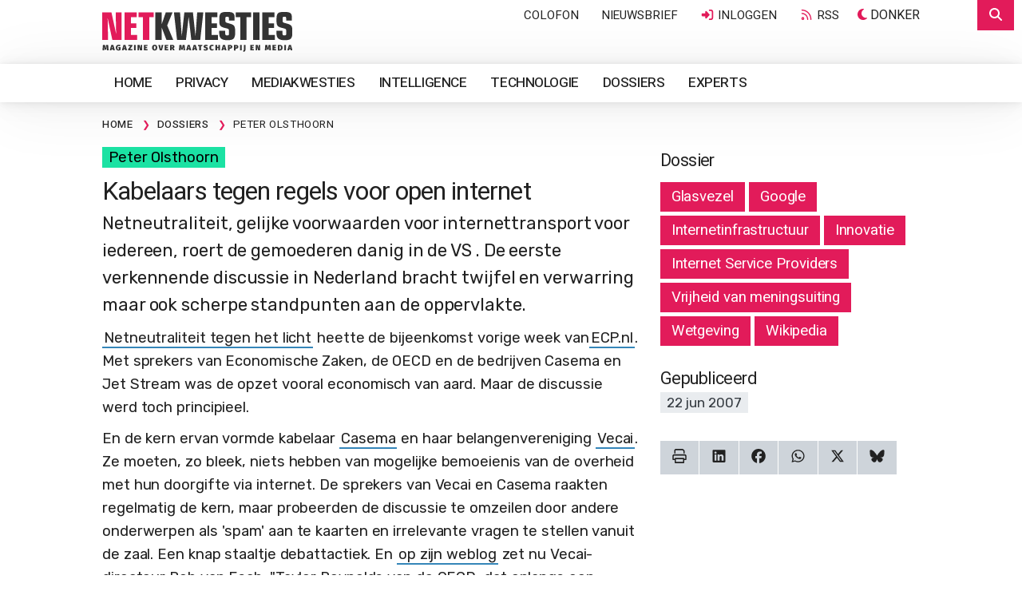

--- FILE ---
content_type: text/html;charset=UTF-8
request_url: https://www.netkwesties.nl/39/kabelaars-tegen-regels-voor-open.htm
body_size: 44923
content:
<!DOCTYPE html><html class="no-js" data-bs-theme="light" lang="nl"><head><meta charset="utf-8"><link rel="dns-prefetch" href="https://www.google.nl"><link rel="dns-prefetch" href="https://stats.g.doubleclick.net"><link rel="dns-prefetch" href="https://www.google-analytics.com"><link rel="dns-prefetch" href="https://www.googletagmanager.com"><link rel="dns-prefetch" href="https://kit.fontawesome.com"><link rel="dns-prefetch" href="https://www.google.com"><link rel="preload" as="style" href="https://fonts.googleapis.com/css2?family=Heebo:wght@400;500;600&family=Rubik&family=Chivo+Mono&display=swap"><link href="https://fonts.googleapis.com/css2?family=Heebo:wght@400;500;600&family=Rubik&family=Chivo+Mono&display=swap" rel="stylesheet" media="print" onload="this.media='all'"><noscript><link rel="stylesheet" href="https://fonts.googleapis.com/css2?family=Heebo:wght@400;500;600&family=Rubik&family=Chivo+Mono&display=swap"></noscript><meta name="viewport" content="width=device-width, initial-scale=1, minimum-scale=1, shrink-to-fit=no"><meta name="mobile-web-app-capable" content="yes"><meta name="apple-mobile-web-app-capable" content="yes"><meta name="application-name" content="Netkwesties"><meta name="msapplication-navbutton-color" content="#0c2074"><meta name="apple-mobile-web-app-status-bar-style" content="black-translucent"><meta name="msapplication-starturl" content="https://www.netkwesties.nl"><link rel="icon" href="/favicon.ico" sizes="32x32"><link rel="icon" href="/gfx/icon.svg" type="image/svg+xml"><link rel="apple-touch-icon" href="/gfx/apple-touch-icon.png"><link rel="manifest" href="/manifest.json"><meta name="apple-mobile-web-app-title" content="Netkwesties"><meta name="msapplication-config" content="/browserconfig.xml"><meta name="theme-color" content="#ffffff"><script src="https://kit.fontawesome.com/5725a24b23.js" crossorigin="anonymous"></script><style>html .fa, html .fas, html .far, html .fal, html .fad, html .fab, html .fa-sharp, html .fa-thin, html .fa-regular, html .fa-light, html .fa-solid, html .fa-brands, html .fa-duotone { font-style: normal; display: inline-block; width: 17.53px; height: 1em; font-size: 14px; text-align: center; } html .fa-star { font-style: normal; display: inline-block; width: 15.75px; font-size: 14px; text-align: center; } html .list-group-item .fa, html .list-group-item .fas, html .list-group-item .far, html .list-group-item .fal, html .list-group-item .fad, html .list-group-item .fab, html .list-group-item .fa-regular, html .list-group-item .fa-solid, html .list-group-item .fa-light, html .list-group-item .fa-sharp, html .list-group-item .fa-duotone, html .list-group-item .fa-brands { font-style: normal; display: inline-block; width: 20px; height: 1em; font-size: 14px; } html .btn .fa, html .btn .fas, html .btn .far, html .btn .fal, html .btn .fad, html .btn .fab { font-style: normal; display: inline-block; width: 20px; height: 16px; font-size: 14px; } html .btn-xs .fa, html .btn-xs .fas, html .btn-xs .far, html .btn-xs .fal, html .btn-xs .fad, html .btn-xs .fab { font-style: normal; display: inline-block; width: 10.5px; height: 10.5px; font-size: 10px; } html .btn-lg .fa, html .btn-lg .fas, html .btn-lg .far, html .btn-lg .fal, html .btn-lg .fad, html .btn-lg .fab { font-style: normal; display: inline-block; width: 23px; font-size: 18px; } html .card-header h4 .fa, html .card-header h4 .fas, html .card-header h4 .far, html .card-header h4 .fal, html .card-header h4 .fad, html .card-header h4 .fab { font-style: normal; display: inline-block; width: 26.667px; height: 1em; } html .fa.icon-lg, html .fas.icon-lg, html .far.icon-lg, html .fal.icon-lg, html .fad.icon-lg, html .fab.icon-lg { font-style: normal; display: inline-block; width: 22.5px; height: 1em; font-size: 14px; } html .fa.icon-xxl, html .fas.icon-xxl, html .far.icon-xxl, html .fal.icon-xxl, html .fad.icon-xxl, html .fab.icon-xxl { font-style: normal; display: inline-block; width: 40.5px; height: 60px; font-size: 20px; line-height: 14px; } html .fa.fa-3x, html .fas.fa-3x, html .far.fa-3x, html .fal.fa-3x, html .fad.fa-3x, html .fab.fa-3x, html .fa-thin.fa-3x, html .fa-light.fa-3x, html .fa-regular.fa-3x, html .fa-solid.fa-3x, html .fa-doutone.fa-3x, html .fa-brands.fa-3x { font-style: normal; display: inline-block; width: 55px; height: 60px; } html .fa.fa-4x, html .fas.fa-4x, html .far.fa-4x, html .fal.fa-4x, html .fad.fa-4x, html .fab.fa-4x, html .fa-thin.fa-4x, html .fa-light.fa-4x, html .fa-regular.fa-4x, html .fa-solid.fa-4x, html .fa-doutone.fa-4x, html .fa-brands.fa-4x { font-style: normal; display: inline-block; width: 92px; height: 66.6px; } html .fa::before, html .fas::before, html .far::before, html .fal::before, html .fad::before, html .fab::before { color: #ddd; content:"\276f"; } html .fa-star::before {content:"\2605";} html .fa-check::before {content:"\2714";} </style><link href="/shared/bootstrap-5.3.3-dist/css/bootstrap.min.css" rel="stylesheet"><link href="/css/legacy.css?v=4" rel="stylesheet"><link href="/css/print.css" rel="stylesheet" media="print"><script> if ( localStorage.getItem("data-bs-theme") === "dark" || (window.matchMedia("(prefers-color-scheme: dark)").matches && !localStorage.getItem("data-bs-theme")) ) { document.documentElement.setAttribute("data-bs-theme", "dark"); } </script><script async src="https://www.googletagmanager.com/gtag/js?id=G-KJS4C4S1CS"></script><script> window.dataLayer = window.dataLayer || []; function gtag(){dataLayer.push(arguments);} gtag('js', new Date()); gtag('config', 'G-KJS4C4S1CS',{'anonymize_ip':true}); </script><script type="application/ld+json"> { "@context": "https://schema.org/", "@type": "BreadcrumbList", "itemListElement": [{ "@type": "ListItem", "position": 1, "name": "Home", "item": "https://www.netkwesties.nl" },{ "@type": "ListItem", "position": 2, "name": "Onderwerpen", "item": "https://www.netkwesties.nl/onderwerpen" },{ "@type": "ListItem", "position": 3, "name": "Netwerken", "item": "https://www.netkwesties.nl/onderwerpen-netwerken" }] } </script>
		<title>Kabelaars tegen regels voor open internet | Netkwesties</title>
		<meta name="description" content="Netneutraliteit, gelijke voorwaarden voor internettransport voor iedereen, roert de gemoederen danig in de VS . De eerste verkennende discussie in Nederland bracht twijfel en verwarring maar ook scherpe standpunten aan de oppervlakte.">
		<meta name="keywords" content="kabelaars, tegen, regels, open, internet, netkwesties, netneutraliteit, gelijke, voorwaarden, internettransport, iedereen, roert, gemoederen, danig, eerste, verkennende, discussie, nederland, bracht, twijfel, verwarring, scherpe, standpunten, oppervlakte, maatschappij">
		<meta property="og:title" content="Kabelaars tegen regels voor open internet | Netkwesties">
		<meta property="og:description" content="Netneutraliteit, gelijke voorwaarden voor internettransport voor iedereen, roert de gemoederen danig in de VS . De eerste verkennende discussie in Nederland bracht twijfel en verwarring maar ook scherpe standpunten aan de oppervlakte.">
		<meta property="og:url" content="https://www.netkwesties.nl/39/kabelaars-tegen-regels-voor-open.htm">
		<meta property="og:locale" content="nl_NL">
		<meta property="og:type" content="Article">
		<meta property="og:site_name" content="Netkwesties">
		<meta property="fb:app_id" content="fbAppId leeg">
	
		<script type="application/ld+json">
		{
      "@context": "https://schema.org/",
      "@type": "Article",
      "name": "Kabelaars tegen regels voor open internet",
      "image": [
        "https://www.netkwesties.nl/gfx/ogImage.jpg" 
       ],
      "headline": "Kabelaars tegen regels voor open internet",
      "description": "Netneutraliteit, gelijke voorwaarden voor internettransport voor iedereen, roert de gemoederen danig in de VS . De eerste verkennende discussie in Nederland bracht twijfel en verwarring maar ook scherpe standpunten aan de oppervlakte."
    }
		</script>
	</head><body><div class="modal" id="modalBox" tabindex="-1" role="dialog" aria-hidden="true"></div><div class="offcanvas offcanvas-end offcanvas-search offcanvas-search-hidden" tabindex="-1" id="offcanvasTop" aria-labelledby="offcanvasTopLabel"><div class="offcanvas-header bg-10"><form class="w-100 me-xl-5" id="zoekbox"><div class="input-group"><input type="text" id="zoekopdracht" placeholder="Typ een trefwoord en klik op zoeken..." value="" name="zoekopdracht" class="form-control" maxlength="50" required><button class="btn btn-primary" type="submit"><i class="fas fa-search fa-fw"></i><span class="d-none d-lg-inline-block">Zoeken</span></button></div></form><button type="button" class="btn-close" data-bs-dismiss="offcanvas" aria-label="Close"></button></div><div class="offcanvas-body p-0"><div id="resultbox"></div></div></div><div class="wrap wrapChapter5 wrapMenu6 clearfix"><div class="headerWrapper"><div class="container-fluid"><a href="/" title="Kabelaars tegen regels voor open internet"><img src="/gfx/logo.svg" alt="Netkwesties" class="logo"></a><button class="btn btn-primary btn-search-top" type="button" data-bs-toggle="offcanvas" data-bs-target="#offcanvasTop" aria-controls="offcanvasTop"><i class="fas fa-search fa-fw"></i></button><div id="courtesy" class="f_nav"><ul><li class="hidden-md-down"><a href="/colofon" title="Colofon">Colofon</a></li><li><a href="/abonneren" title="Nieuwsbrief ontvangen?">Nieuwsbrief</a></li><li><a data-toggle="modal" href="/includes/login.logout.cfm" data-target="#modalBox"><i class="fa fa-sign-in fa-fw"></i> Inloggen</a></li><li><a href="/rss/feed.xml" class="hidden-xs" title="RSS"><i class="fa-regular fa-rss rood fa-fw"></i> RSS</a></li><li><span class="mode-switch"><span class="color-mode"><button class="btn color-mode__btn light--hidden" title="Licht"><i class="far fa-sun-bright fa-fw"></i><span class="color-mode-txt">Licht</span></button></span><span class="color-mode"><button class="btn color-mode__btn dark--hidden" title="Donker"><i class="fas fa-moon fa-fw"></i><span class="color-mode-txt">Donker</span></button></span></span></li></ul></div></div></div><div id="navWrapperGlobal" class="navWrapper raised-large"><div class="container-fluid"><nav class="navbar navbar-expand-lg navbar-categories"><a href="/" title="Kabelaars tegen regels voor open internet" class="navbar-brand" style="display: none;"><img src="/gfx/logo.small.svg" alt="Netkwesties" class="logo-small"></a><button type="button" class="btn btn-link navbar-toggler" data-bs-toggle="collapse" data-bs-target="#navbar-collapse"><i class="fa fa-bars"></i></button><div class="collapse navbar-collapse" id="navbar-collapse"><ul class="nav navbar-nav me-auto navbar-left nav-categories"><li><a href="/" title="Home" class="nav-item nav-link" >Home</a></li><li><a href="https://www.netkwesties.nl/privacy" title="Privacy" class="nav-item nav-link" >Privacy</a></li><li><a href="https://www.netkwesties.nl/mediakwesties" title="Mediakwesties" class="nav-item nav-link" >Mediakwesties</a></li><li><a href="https://www.netkwesties.nl/intelligence" title="Intelligence" class="nav-item nav-link" >Intelligence</a></li><li><a href="https://www.netkwesties.nl/technologie" title="Technologie" class="nav-item nav-link" >Technologie</a></li><li><a href="/dossiers" title="Dossiers" class="nav-item nav-link" >Dossiers</a></li><li><a href="/experts" title="Experts" class="nav-item nav-link" >Experts</a></li><li class="nav-item nav-link"><span class="mode-switch"><span class="color-mode"><button class="btn color-mode__btn light--hidden" title="Licht"><i class="far fa-sun-bright fa-fw"></i><span class="color-mode-txt">Licht</span></button></span><span class="color-mode"><button class="btn color-mode__btn dark--hidden" title="Donker"><i class="fas fa-moon fa-fw"></i><span class="color-mode-txt">Donker</span></button></span></span></li></ul></div></nav></div></div><div class="crumb"><div class="container-fluid"><ul class="breadcrumb"><li class="hidden-phone"><a href="/" title="Home" itemprop="url"><span itemprop="title">Home</span></a><span class="divider">&nbsp;</span></li><li><a href="/dossiers" title="Dossiers" itemprop="url"><span itemprop="title">Dossiers</span></a><span class="divider">&nbsp;</span></li><li class="active"><a href="https://www.netkwesties.nl/dossier-peter-olsthoorn" title="Peter Olsthoorn"><span itemprop="title">Peter Olsthoorn</span></a></li></ul></div></div><div class="container-fluid"><div class="row"><div class="col-md-8"><div class="auteur mb-2"><a href="https://www.netkwesties.nl/dossier-peter-olsthoorn" title="Peter Olsthoorn">Peter Olsthoorn</a></div><h1>Kabelaars tegen regels voor open internet</h1><div class="intro"><div class="introTxt"> Netneutraliteit, gelijke voorwaarden voor internettransport voor iedereen, roert de gemoederen danig in de VS . De eerste verkennende discussie in Nederland bracht twijfel en verwarring maar ook scherpe standpunten aan de oppervlakte. </div></div><div class="article"><div id="btn-expert-9999" class="txt"><p><a target="_blank'" href="c">Netneutraliteit tegen het licht</a>&nbsp;heette de bijeenkomst vorige week van<a target="_blank'" href="http://www.ecp.nl">ECP.nl</a>. Met sprekers van Economische Zaken, de OECD en de bedrijven Casema en Jet Stream was de opzet vooral economisch van aard. Maar de discussie werd toch principieel.</p><p>En de kern ervan vormde kabelaar&nbsp;<a target="_blank'" href="http://nl.wikipedia.org/wiki/Casema">Casema</a>&nbsp;en haar belangenvereniging <a target="_blank'" href="http://www.vecai.nl/">Vecai</a>. Ze moeten, zo bleek, niets hebben van mogelijke bemoeienis van de overheid met hun doorgifte via internet. De sprekers van Vecai en Casema raakten regelmatig de kern, maar probeerden de discussie te omzeilen door andere onderwerpen als 'spam' aan te kaarten en irrelevante vragen te stellen vanuit de zaal. Een knap staaltje debattactiek. En&nbsp;<a target="_blank'" href="http://www.vecai.nl/portal/alias__Rainbow/lang__nl-NL/tabID__3409/DesktopDefault.aspx">op zijn weblog</a>&nbsp;zet nu Vecai-directeur Rob van Esch: &quot;Taylor Reynolds van de OECD, dat onlangs een working paper over dit onderwerp publiceerde, legde uit waarom Nederland zich geen zorgen hoeft te maken: &quot;There is strong competition on the broadband market in The Netherlands, stronger than anywhere else, and therefore this issue is less of a problem in this country than in the United States.&quot; Deze uitspraak van de OECD-vertegenwoordiger werd de door iedereen gedeelde conclusie van de dag.&quot;</p><p>Je kunt het jokken noemen of belangenbehartiging, feit is dat dit niet waar is: noch werd deze conclusie getrokken, laat staan dat die door iedereen gedeeld. Maar weblogs zijn er niet om waarheid te verkondigen. En tot iemand het tegendeel publiceert is jouw vaststelling de enige die de geschiedenis in gaat.</p><p>Dus een poging om alle standpunten over het voetlicht te brengen. Wat speelde er in de warrige discussies?&nbsp;</p><p><strong>Bevoordeling en discriminatie? </strong></p><p>Netneutraliteit is het open doorgeven van verkeer zonder aanziens des afzenders: ofwel geen discriminatie of bevoordeling van de ene vorm van verkeer boven de andere vorm. Zie voor alle details dit&nbsp;<a target="_blank'" href="http://en.wikipedia.org/wiki/Network_neutrality">grondige artikel op Wikipedia</a></p><p>De kwestie gaat om open internet, gelijkwaardige toegang tot alle online bronnen en uiteindelijk om gelijke vrijheid van meningsuiting voor iedereen. Dat zeggen de protagonisten van netneutraliteit in de VS. Tijdens de ECP-bijeenkomst voegde Joost van der Vleuten van de afdeling telecom- en energiestrategie van Economische Zaken daar een belangrijk punt aan toe: &quot;Het gaat niet alleen om downloaden, maar ook om het uploaden, want steeds meer mensen publiceren zelf en meer en meer maakt video daar onderdeel van uit. Krijgen ze voldoende bandbreedte en mogelijkheden om hun idee&euml;n aan iedereen kenbaar te maken?&quot;</p><p>In die zin is het, concreet, een strijd tussen YouTube en P2P-verkeer enerzijds en aan de andere kant de IPTV-pakketten, de digitale doorgifte van tv-kanalen van commerci&euml;le aanbieders via internet. Kabelaar en telecompartijen zullen tot afspraken komen voor IP-doorgifte van zenders als MTV en Comedy Central (Viacom). De doorgiftekwaliteit moet dan, zullen ze te berde brengen, goed zijn. Dus krijgt dit commercieel verkeer voorrang. Gaat dat ten koste van andere verkeer?</p><p>Het antwoord op de laatste vraag moet transparant zijn volgens Van der Vleuten: de consument moet weten welk aanbod hij krijgt van bijvoorbeeld een Casemapakket. Want neutraliteit is in het buitenland al met voeten getreden. Het Noorse NextGenTel blokkeerde toegang tot Noorse Uitzending Gemist. Franse en Britse kabelaanbieders belemmeren P2P-verkeer want dat zou innovatie in IPTV belemmeren.</p><p>Echter, ook in Nederland vindt nu al, zo lieten Gerard Lieverse van Casema en Stef van der Ziel van het bedrijf&nbsp;<a target="_blank'" href="http://www.jet-stream.nl/">Jet Stream</a>&nbsp;voor videotransport, discriminatie plaats in verkeersafwikkeling: indien nodig wordt P2P verkeer voor het downloaden van films en muziek afgeknepen.</p><p>Maar, zo betoogden deze partijen en in de zaal Simon Hania van KPN-dochter Xsall, dit heeft geen commerci&euml;le reden maar vormt een technische noodzaak: het is in het belang van de abonnees dat e-mail verkeer en het surfen voor alle abonnees niet worden verstoord door het downloaden van een kleine groep.</p><p><strong>Mobiel niet neutraal</strong></p><p>Maar in de mobiele markt is discriminatie van bepaald verkeer om commerci&euml;le redenen wel aan de orde van de dag. Zo worden streaming video, chatten/voip en laptopverkeer verboden binnen internetpakketten. Eigen portalen zoals Vodafone Live en KPN iMode krijgen voorrang boven open internet. Al neemt de druk van uitgevers toe om daarvan af te stappen. Of dan ooit gebruikers ook vrij video mogen versturen valt nog te bezien.</p><p>De problemen met internet op mobiel kwamen tijdens de discussie nauwelijks naar voren, maar zijn wel boeiend. Een pleitbezorger van 'open mobiel internet' in Nederland&nbsp;<a target="_blank'" href="http://www.planet.nl/planet/show/id=118880/contentid=846757/sc=1e5493">zei recent</a>: op het vaste internet moeten de telecombedrijven aanbieders van diensten als Google inclusief zijn lucratieve reclame 'gratis' doorgeven. Google heeft een koers/winst-verhouding van 60 op de beurs, Vodafone van 7.&quot;</p><p>Kortom, het gaat om principes en om geld. Er is geen bedrijf waar beide aspecten zo nauw verweven zijn als bij Google waar zijn leus 'Don't do evil' leidt tot bedenkelijke dataopslag en commercieel optreden in China ten behoeve van de beurskoers. Google is tevens de felste pleitbezorger van netneutraliteit.</p><p><strong>Gewoon alsmaar meer bandbreedte</strong></p><p>UPC-moeder Liberty en de investeerders in Casema/@Home koesteren hoge winstverwachtingen en de kabelaars zullen&nbsp;<a target="_blank'" href="http://www.planet.nl/planet/show/id=118880/contentid=783289">veel moeten verdienen</a>om die waar te maken. Via internet en koppelkastjes als PCzapper en Apple TV de concurrentie voor hun digitale pakketten zonder meer doorgeven kan geld gaan kosten.</p><p>Er is niets dat op die tweestrijd duidt tussen neutraal en voorrangsaanbod via internet, aldus Lieverse van Casema: &quot;Er is nooit een reden geweest om de forse investeringen in meer capaciteit voor internet te remmen. We gingen van 64 kilobit per seconde naar snelheden van 5 megabit en meer, en investeren nog steeds in capaciteitsuitbreiding voor internet via de kabel.&quot;</p><p>En Van Esch van de Vecai: &quot;Onze business is het bieden van toegang tot internet waarbij we er steeds voor zorgden dat volgende generaties diensten mogelijk werden. Mogelijke problemen zijn steeds weg ge&iuml;nvesteerd.&quot;</p><p><a target="_blank'" href="http://www.uvt.nl/webwijs/english/show.html?anr=839020">Ilse van der Haar</a>&nbsp;van de Universiteit van Tilburg, momenteel full-time onderzoeker van netneutraliteit met geld van EZ, stelde de kabelaars de retorische vraag; &quot;Waarom zijn Amerikaanse telecombedrijven zo fel als het gaat om het tegenhouden van wetgeving voor netneutraliteit als er voor hen geen voordelen te behalen zijn?&quot;</p><p>En dat geldt, zo vergaten Van Esch en Lieverse even, ook voor hun sector. Dat de tv-kabel drempelloos doorgeven van de diensten van Google (zoals YouTube) niet accepteert&nbsp;<a target="_blank'" href="http://pmc.planet.nl/planet/show/id=118880/contentid=810477/sc=ab5b9f">liet ze al weten</a>&nbsp;tijdens een Europees congres in Amsterdam in februari 2007. Google bracht daartegenin dat de kabelaars&nbsp;<a target="_blank'" href="http://www.planet.nl/planet/show/id=118880/contentid=810039">niets te vrezen hebben</a>. Het begrip 'frenemy' viel, vriend en vijand tegelijk; een vijand met concurrerende diensten maar een vriend voor de kabelaars zodra Google een deel van haar opbrengsten wil benutten om extra transportkosten te betalen. En videodienst Joost, die ook belang heeft bij neutraal transport&nbsp;<a target="_blank'" href="http://www.netkwesties.nl/editie149/artikel2.html">presenteert zich</a>&nbsp;als allemansvriend.</p><p>Immers, van alle internetverkeer gaat nu al&nbsp;<a target="_blank'" href="http://www.planet.nl/planet/show/id=118880/contentid=853103/sc=650808">9 procent naar YouTube</a>&nbsp;en ook de Joost-achtige diensten groeien snel. Als kabelaars zeggen dat er geen problemen zijn, dan zouden ze ook niet bevreesd zijn voor overheidsregels om neutraliteit te waarborgen.</p><p><strong>Niet gewoon overstappen</strong></p><p>Als de kabel wel restrictief zou zijn, dan stapt de abonnee wel over naar een andere breedbandaanbieder, luidde het argument van de Vecai. Volgens Maurice Wessling, nu actief voor digitale diensten bij de <a target="_blank'" href="http://www.consumentenbond.nl">Consumentenbond</a>&nbsp;is overstappen voor consumenten van kabel naar adsl verre van eenvoudig, noch goedkoop. En met de monopolisering van KPN in adsl-aanbod, met het All-IP netwerk als eindstation, werkt de markt naar een duopolie, aldus Wessling. Als KPN en de tv-kabel beide besluiten om eigen pakketten betaalde diensten over internet prioriteit te geven dan kan de consument niet overstappen naar een 'neutrale' netaanbieder tenzij hij glas krijgt&nbsp;<a target="_blank'" href="http://www.glasvezelamsterdam.nl/">in Amsterdam</a>&nbsp;of&nbsp;<a target="_blank'" href="http://www.netkwesties.nl/editie145/artikel5.html">via Reggefiber</a>.</p><p>Taylor Reynolds van de afdeling Telecom van de&nbsp;<a target="_blank'" href="www.oecd.org/sti/telecom">OECD</a>&nbsp;in Parijs noemde Nederland als een groot voorbeeld voor uitstekende concurrentie in infrastructuur, vanwege de dichte tv-bekabeling en lage breedbandprijzen. Reynolds is niet zo bang dat de concurrentie tekort zal schieten en netneutraliteit een probleem zal vormen.</p><p>Wel waarschuwde hij dat voor consumenten transparant moet blijven welke diensten ze wel en niet krijgen voor hun abonnementen. Ook voorrang geven aan bepaalde diensten door providers mag niet verhullend gebeuren. Daar moet een overheid op toezien.</p><p>Reynolds schreef voor de OECD ook het trapport&nbsp;<a target="_blank'" href="http://www.oecd.org/dataoecd/43/63/38405781.pdf">Internet traffic Prioritisation</a>&nbsp;waarbij 'prioritisering' het tegendeel is van neutraliteit. In het rapport staat dat de markt het eventueel optredende probleem van gebrek aan neutraliteit moet oplossen. Open glasvezelnetten spelen daarin mogelijk een belangrijke rol om een altanteif te bieden voor consumenten.</p><p>Van Esch vindt de Nederlandse ontwikkeling wat dit betreft gunstig: &quot;Ik hoor de suggesties allemaal aan met stijgende verbazing. Er is helemaal geen probleem met netneutraliteit in Nederland. En juridisch bestaat het begrip niet eens. Hoe wil je dat dan gaan behouden? Het gaat ontzettend goed met de concurrentie. Er is geen enkel probleem. KPN en de kabel blijven rollebollend over straat gaan en Reggefiber komt er nog bij met glas.&quot;</p><p><strong>Argwaan en creativiteit</strong></p><p>Olaf Kolkman, sinds maart 2006 lid van de prestigieuze&nbsp;<a target="_blank'" href="http://www.iab.org/about/members-plus.html">Internet Architecture Board</a>&nbsp;en in de zaal aanwezig namens&nbsp;<a target="_blank'" href="http://nlnetlabs.nl/">Nlnet Labs</a>, toonde zich wantrouwend: &quot;Het is nog maar de vraag hoe het er allemaal uit komt te zien straks. Kabelaars als Casema kunnen naar believen poortjes dicht doen naar het internet zonder dat de gemiddelde gebruiker weet wat er gebeurt.&quot;</p><p>Ook Hendrik Rood van&nbsp;<a target="_blank'" href="http://www.stratix.nl">Stratix</a>&nbsp;toonde zich ongerust: &quot;Al veertig jaar proberen telecombedrijven drempels op te werpen om aan te haken op hun netten. De kern is de dreiging dat we weer teruggaan naar een situatie van benodigde toestemming vooraf van de internetprovider voor eigen servers/software/diensten van abonnees op de breedbandverbinding. De mogelijkheid om te innoveren zonder toestemming vanuit Infrastructuureigenaren of ISP's is de bron van de internetdynamiek.&quot;</p><p>Dit ligt in de lijn van de 'user empowerment' en ontwikkeling van de creatieve economie die EZ voor ogen staat. Van Vleuten: &quot;P2P en web 2.0 zijn exponenten van de mogelijkheden voor consumenten om zich als marktpartijen te ontwikkelen. Als aanbieders zo ge&iuml;rriteerd raken door verstopping van verbindingen dan kan dat voor deze ontwikkeling verkeerd uitpakken. En je kunt je ook afvragen of de verhouding in het aanbod van upstream en downstream, en de investeringen daarin van infrastructuuraanbieders juist is.&quot;</p><p>Volgens EZ treedt er steeds meer vervanging op van traditionele diensten door IP-diensten, met nieuwe concurrentie. Telefonie is het beste voorbeeld, met een enorme groei in voip die KPN onder meer pareerde met de overname van internetproviders. Ook tv en video verschuift zoetjesaan naar IP en dat kan gaan knabbelen aan de inkomstenbronnen van de kabelaars. Van Vleuten: &quot;Het gaat om efficiency in de markt die zo groot mogelijk dient te zijn, evenals transparantie voor de consument zodat hij afwegingen kan maken.&quot;</p><p><strong>Kwaliteit moet je waarborgen</strong></p><p>Maar, aldus Rood, er ontstaan al gescheiden IP-trajecten voor verschillende soorten verkeer, wat niet tegen te houden is. Voip wordt al gescheiden, want het is in ieders belang dat telefonie werkt. Er zullen meer overeenkomsten komen waarbij garanties voor transportkwaliteit worden ge&euml;ist en aangeboden. Die moeten partijen waarmaken.</p><p>Dat is ook het argument van Stef van der Ziel van Jet-Stream: &quot;Voor quality of service aanbod moeten aanbieders extra ruimte vrijmaken op hun netten om doorgang te kunnen garanderen. Maar dat hoeft niet automatisch te leiden tot discriminatie van ander verkeer. Het keihard blokkeren is uit den boze. Maar je moet juist voorrangsdiensten wel toestaan. Dat is heel belangrijk voor de ontwikkeling van nieuwe diensten.&quot;</p><p>Dat neemt niet weg dat netneutraliteit speelt, zegt Van der Ziel: &quot;Kabelmaatschappijen bevinden zich meer en meer in een spagaat: internet en de tv-poot worden concurrenten. Daar spelen nu al behoorlijke discussies en die zullen toenemen en invloed krijgen.</p><p>Welke heibel ontstond er niet toen CNN en Eurosport uit basispakketten op tv verdwenen? Consumenten zullen het niet pikken als zenders die ze gratis via IP- streaming kunnen ontvangen worden afgeknepen ten behoeve van een digitaal pakket van de kabelaar of KPN.&quot;</p><p>Want, zegt Van der Ziel, neem iets als overboeking dat een nog grotere rol gaat spelen, dat wil zeggen de vraag: hoeveel capaciteit per hoeveel verbindingen van abonnees reserveren de providers? &quot;Dat is &eacute;&eacute;n van de grootste geheimen van internet.&quot; Iedere abonnee moet voortdurend direct toegang kunnen krijgen met een breedband verbinding, maar een provider kan niet voor al zijn abonnees tegelijk capaciteit kopen en beschikbaar houden. Elke provider houdt rekening met de online-offline verhouding. Hoe meer offline, des te lager zijn kosten en des te hoger de winst.</p><p><strong>Veel filmpjes</strong></p><p>Nu al kent Nederland een enorme videoconsumptie volgens Van der Ziel:<a target="_blank'" href="http://www.nu.nl/">Nu.nl</a>&nbsp;serveerde 1,6 miljoen keer een filmpje van Saddam Hussein, terwijl dat via YouTube wereldwijd 1,2 miljoen keer is bekeken. Open Haard TV in HD-kwaliteit trok 90.000 belangstellenden. Dat zijn open diensten.</p><p>Van der Ziel gelooft dat consumenten openheid zullen afdwingen, ook met een duopolie in de markt: &quot;Hoe legt KPN de klanten uit dat ze een kastje krijgen waarvoor ze moeten betalen om vervolgens een gesloten pakket te bieden waarmee ze open platforms als YouTube niet op hun tv krijgen. Ik denk dat KPN zich met Mine nog wel eens achter de oren zal krabben.&quot;</p><p>Lieverse op onze vraag naar de keuze tussen eigen digitale pakketten en video-on-demand versus open aanbod via internet: &quot;We bouwen een eigen on-demand platform voor digitale kabeltelevisie. Daarnaast bieden we internet aan met steeds hogere snelheden. IP zal ernaast bestaan.</p><p>Hoe zich dat verhoudt zal zich uitwijzen. Niemand in de wereld die dat weet. Onze ervaring leert dat er altijd partijen zijn met content die publiek goed willen bereiken en daarover afspraken willen maken. In de contentmarkt voor tv is dit dagelijkse praktijk en dat zal in de IP-wereld ook gewoon worden.</p><p>En ja, hoe dan ook zijn er altijd beperkingen in bandbreedte en dus heeft bandbreedte een prijskaartje...&quot;</p></div></div></div><div class="col-md-4 hidden-print"><div class="metainfoPage"><div class="dossiers"><h4>Dossier</h4><div class="dossier clearfix"><ul><li class="bg-rood"><a href="https://www.netkwesties.nl/dossier-glasvezel" title="Glasvezel"> Glasvezel </a></li><li class="bg-rood"><a href="https://www.netkwesties.nl/dossier-google" title="Google"> Google </a></li><li class="bg-rood"><a href="https://www.netkwesties.nl/dossier-internetinfrastructuur" title="Internetinfrastructuur"> Internetinfrastructuur </a></li><li class="bg-rood"><a href="https://www.netkwesties.nl/dossier-innovatie" title="Innovatie"> Innovatie </a></li><li class="bg-rood"><a href="https://www.netkwesties.nl/dossier-internet-service-providers" title="Internet Service Providers"> Internet Service Providers </a></li><li class="bg-rood"><a href="https://www.netkwesties.nl/dossier-vrijheid-van-meningsuiting" title="Vrijheid van meningsuiting"> Vrijheid van meningsuiting </a></li><li class="bg-rood"><a href="https://www.netkwesties.nl/dossier-wetgeving" title="Wetgeving"> Wetgeving </a></li><li class="bg-rood"><a href="https://www.netkwesties.nl/dossier-wikipedia" title="Wikipedia"> Wikipedia </a></li></ul></div></div><h4>Gepubliceerd</h4><span class="font-moospace date"> 22 jun 2007 </span></div><div class="social-row hidden-print"><button class="btn btn-secondary btn-print" onClick="window.print();return false" title="Printversie" rel="nofollow noopener"><i class="fa-regular fa-print fa-fw"></i></button><a href="https://www.linkedin.com/shareArticle?mini=true&amp;url=https%3A%2F%2Fwww%2Enetkwesties%2Enl%2F39%2Fkabelaars%2Dtegen%2Dregels%2Dvoor%2Dopen%2Ehtm&amp;summary=Kabelaars%20tegen%20regels%20voor%20open%20internet" target="_blank" rel="noopener" title="Share on LinkedIn" class="btn btn-secondary btn-share"><i class="fa-brands fa-linkedin fa-fw"></i></a><a href="https://www.facebook.com/sharer/sharer.php?u=https%3A%2F%2Fwww%2Enetkwesties%2Enl%2F39%2Fkabelaars%2Dtegen%2Dregels%2Dvoor%2Dopen%2Ehtm" target="_blank" rel="noopener" class="btn btn-secondary btn-share" title="Share on Facebook"><i class="fa-brands fa-facebook fa-fw"></i></a><a href="https://api.whatsapp.com/send?text=https%3A%2F%2Fwww%2Enetkwesties%2Enl%2F39%2Fkabelaars%2Dtegen%2Dregels%2Dvoor%2Dopen%2Ehtm" target="_blank" rel="noopener" class="btn btn-secondary btn-share" title="Send a WhatsApp"><i class="fa-brands fa-whatsapp fa-fw"></i></a><a href="https://twitter.com/intent/tweet/?url=https%3A%2F%2Fwww%2Enetkwesties%2Enl%2F39%2Fkabelaars%2Dtegen%2Dregels%2Dvoor%2Dopen%2Ehtm&amp;text=Kabelaars%20tegen%20regels%20voor%20open%20internet" target="_blank" rel="noopener" class="btn btn-secondary btn-share"><i class="fa-brands fa-x-twitter fa-fw"></i></a><a href="https://bsky.app/intent/compose?text=https%3A%2F%2Fwww%2Enetkwesties%2Enl%2F39%2Fkabelaars%2Dtegen%2Dregels%2Dvoor%2Dopen%2Ehtm" target="_blank" rel="noopener" class="btn btn-secondary btn-share"><i class="fa-brands fa-bluesky fa-fw"></i></a></div></div></div></div><section class="bg-allcats d-none d-lg-block"><div class="container-fluid"><div class="d-flex flex-row"><div class="allcats-box"><h4><a href="https://www.netkwesties.nl/privacy" title="Privacy">Privacy</a></h4><div class="list-group list-group-condensed list-grop-chevron"><a href="https://www.netkwesties.nl/dossier-avg" title="AVG en AP" class="list-group-item"><div class="row no-gutters"><div class="col-2"><i class="fa-regular fa-angle-right fa-fw"></i></div><div class="col-10">AVG en AP</div></div></a><a href="https://www.netkwesties.nl/dossier-anonimiteit" title="Anonimiteit" class="list-group-item"><div class="row no-gutters"><div class="col-2"><i class="fa-regular fa-angle-right fa-fw"></i></div><div class="col-10">Anonimiteit</div></div></a><a href="https://www.netkwesties.nl/dossier-cybersecurity" title="Cybersecurity" class="list-group-item"><div class="row no-gutters"><div class="col-2"><i class="fa-regular fa-angle-right fa-fw"></i></div><div class="col-10">Cybersecurity</div></div></a><a href="https://www.netkwesties.nl/dossier-profilering" title="Profilering" class="list-group-item"><div class="row no-gutters"><div class="col-2"><i class="fa-regular fa-angle-right fa-fw"></i></div><div class="col-10">Profilering</div></div></a><a href="https://www.netkwesties.nl/dossier-algoritmes-privacy" title="Algoritmes en privacy" class="list-group-item"><div class="row no-gutters"><div class="col-2"><i class="fa-regular fa-angle-right fa-fw"></i></div><div class="col-10">Algoritmes en privacy</div></div></a></div></div><div class="allcats-box"><h4><a href="https://www.netkwesties.nl/mediakwesties" title="Mediakwesties">Mediakwesties</a></h4><div class="list-group list-group-condensed list-grop-chevron"><a href="https://www.netkwesties.nl/dossier-journalistiek" title="Journalistiek" class="list-group-item"><div class="row no-gutters"><div class="col-2"><i class="fa-regular fa-angle-right fa-fw"></i></div><div class="col-10">Journalistiek</div></div></a><a href="https://www.netkwesties.nl/dossier-desinformatie-deepfakes" title="Desinformatie en deepfakes" class="list-group-item"><div class="row no-gutters"><div class="col-2"><i class="fa-regular fa-angle-right fa-fw"></i></div><div class="col-10">Desinformatie en deepfakes</div></div></a><a href="https://www.netkwesties.nl/dossier-censuur-modereren-filteren" title="Censuur, modereren en filteren" class="list-group-item"><div class="row no-gutters"><div class="col-2"><i class="fa-regular fa-angle-right fa-fw"></i></div><div class="col-10">Censuur, modereren en filteren</div></div></a><a href="https://www.netkwesties.nl/dossier-vrijheid-van-meningsuiting" title="Vrijheid van meningsuiting" class="list-group-item"><div class="row no-gutters"><div class="col-2"><i class="fa-regular fa-angle-right fa-fw"></i></div><div class="col-10">Vrijheid van meningsuiting</div></div></a><a href="https://www.netkwesties.nl/dossier-uitgeven" title="Uitgeven" class="list-group-item"><div class="row no-gutters"><div class="col-2"><i class="fa-regular fa-angle-right fa-fw"></i></div><div class="col-10">Uitgeven</div></div></a></div></div><div class="allcats-box"><h4><a href="https://www.netkwesties.nl/intelligence" title="Intelligence">Intelligence</a></h4><div class="list-group list-group-condensed list-grop-chevron"><a href="https://www.netkwesties.nl/dossier-ai-maatschappij" title="AI en maatschappij" class="list-group-item"><div class="row no-gutters"><div class="col-2"><i class="fa-regular fa-angle-right fa-fw"></i></div><div class="col-10">AI en maatschappij</div></div></a><a href="https://www.netkwesties.nl/dossier-inlichtingendiensten" title="Inlichtingendiensten" class="list-group-item"><div class="row no-gutters"><div class="col-2"><i class="fa-regular fa-angle-right fa-fw"></i></div><div class="col-10">Inlichtingendiensten</div></div></a><a href="https://www.netkwesties.nl/dossier-wetenschap" title="Wetenschap" class="list-group-item"><div class="row no-gutters"><div class="col-2"><i class="fa-regular fa-angle-right fa-fw"></i></div><div class="col-10">Wetenschap</div></div></a><a href="https://www.netkwesties.nl/dossier-geschiedenis" title="Geschiedenis" class="list-group-item"><div class="row no-gutters"><div class="col-2"><i class="fa-regular fa-angle-right fa-fw"></i></div><div class="col-10">Geschiedenis</div></div></a><a href="https://www.netkwesties.nl/dossier-kunst-theater" title="Theater" class="list-group-item"><div class="row no-gutters"><div class="col-2"><i class="fa-regular fa-angle-right fa-fw"></i></div><div class="col-10">Theater</div></div></a></div></div><div class="allcats-box"><h4><a href="https://www.netkwesties.nl/technologie" title="Technologie">Technologie</a></h4><div class="list-group list-group-condensed list-grop-chevron"><a href="https://www.netkwesties.nl/dossier-governance" title="Governance" class="list-group-item"><div class="row no-gutters"><div class="col-2"><i class="fa-regular fa-angle-right fa-fw"></i></div><div class="col-10">Governance</div></div></a><a href="https://www.netkwesties.nl/dossier-internetinfrastructuur" title="Internetinfrastructuur" class="list-group-item"><div class="row no-gutters"><div class="col-2"><i class="fa-regular fa-angle-right fa-fw"></i></div><div class="col-10">Internetinfrastructuur</div></div></a><a href="https://www.netkwesties.nl/dossier-blockchain-crypto" title="Blockchain en crypto" class="list-group-item"><div class="row no-gutters"><div class="col-2"><i class="fa-regular fa-angle-right fa-fw"></i></div><div class="col-10">Blockchain en crypto</div></div></a><a href="https://www.netkwesties.nl/dossier-internettoegang" title="Internettoegang" class="list-group-item"><div class="row no-gutters"><div class="col-2"><i class="fa-regular fa-angle-right fa-fw"></i></div><div class="col-10">Internettoegang</div></div></a><a href="https://www.netkwesties.nl/dossier-datacenters" title="Datacenters" class="list-group-item"><div class="row no-gutters"><div class="col-2"><i class="fa-regular fa-angle-right fa-fw"></i></div><div class="col-10">Datacenters</div></div></a></div></div><div class="allcats-box"><h4><a href="/dossiers" title="Actuele dossiers">Actuele dossiers</a></h4><div class="list-group list-group-condensed list-grop-chevron"><a href="https://www.netkwesties.nl/dossier-journalistiek" title="Journalistiek" class="list-group-item"><div class="row no-gutters"><div class="col-2"><i class="fa-regular fa-angle-right fa-fw"></i></div><div class="col-10">Journalistiek</div></div></a><a href="https://www.netkwesties.nl/dossier-beschaving" title="Beschaving" class="list-group-item"><div class="row no-gutters"><div class="col-2"><i class="fa-regular fa-angle-right fa-fw"></i></div><div class="col-10">Beschaving</div></div></a><a href="https://www.netkwesties.nl/dossier-google" title="Google" class="list-group-item"><div class="row no-gutters"><div class="col-2"><i class="fa-regular fa-angle-right fa-fw"></i></div><div class="col-10">Google</div></div></a><a href="https://www.netkwesties.nl/dossier-ai-maatschappij" title="AI en maatschappij" class="list-group-item"><div class="row no-gutters"><div class="col-2"><i class="fa-regular fa-angle-right fa-fw"></i></div><div class="col-10">AI en maatschappij</div></div></a><a href="https://www.netkwesties.nl/dossier-sociale-media" title="Sociale media" class="list-group-item"><div class="row no-gutters"><div class="col-2"><i class="fa-regular fa-angle-right fa-fw"></i></div><div class="col-10">Sociale media</div></div></a></div></div></div></div></section><div class="bg-10 layerHome"><div class="container-fluid"><div class="row"><div class="col-md-3 d-none d-lg-block"><a href="/" title="Netkwesties"><img src="/gfx/logo.small.svg" alt="Netkwesties" class="logo-small img-fluid"></a><div class="my-3 text-m">Netkwesties is een webuitgave over internet, ict, media en samenleving met achtergrondartikelen, beschouwingen, columns en commentaren van een panel van deskundigen.</div><a class="d-block mb-1" href="/colofon" title="Colofon"><i class="fa-regular fa-info-circle groen fa-fw"></i> Colofon</a><a class="d-block mb-1" href="/abonneren" title="Nieuwsbrief ontvangen?"><i class="fa-regular fa-envelope groen fa-fw"></i> Nieuwsbrief</a><a class="d-block mb-1" href="http://feeds.feedburner.com/Netkwesties" title="RSS Feed"><i class="fa-regular groen fa-rss fa-fw"></i> RSS Feed</a><a class="d-block mb-1" href="https://x.com/netkwesties" title="Twitter"><i class="fa-brands fa-x-twitter groen fa-fw"></i> Twitter</a></div><div class="col-md-5 px-lg-5 px-4"><div class="raised-arge corer "><h4>Recente nieuwsbrieven</h4><div class="list-group list-group-condnsed-sm list-group-flush"><a href="/nieuwsbrief-197" class="list-group-item" title="Netkwesties 295: Paraquay en desinformatie; HP/De Tijd vs Volkskrant; Kirsten Verdel en Trump"><div class="row no-gutters"><div class="col-2 col-sm-1"><i class="far fa-envelope rood fa-fw"></i></div><div class="col-10 col-sm-11"><div class="rood"> 18 jan 2026 </div> Netkwesties 295: Paraquay en desinformatie; HP/De Tijd vs Volkskrant; Kirsten Verdel en Trump </div></div></a><a href="/nieuwsbrief-196" class="list-group-item" title="Netkwesties 294: Techmiljardairs; Boetes op e-tolweg A24; Venray en Oss vs. Big Tech"><div class="row no-gutters"><div class="col-2 col-sm-1"><i class="far fa-envelope rood fa-fw"></i></div><div class="col-10 col-sm-11"><div class="rood"> 11 jan 2026 </div> Netkwesties 294: Techmiljardairs; Boetes op e-tolweg A24; Venray en Oss vs. Big Tech </div></div></a><a href="/nieuwsbrief-195" class="list-group-item" title="Netkwesties 293: Luisteren naar verongelijkt Nederland; Trump vs. pers; Datacenter-lobby"><div class="row no-gutters"><div class="col-2 col-sm-1"><i class="far fa-envelope rood fa-fw"></i></div><div class="col-10 col-sm-11"><div class="rood"> 4 jan 2026 </div> Netkwesties 293: Luisteren naar verongelijkt Nederland; Trump vs. pers; Datacenter-lobby </div></div></a></div></div></div><div class="col-md-4 hidden-sm-down"><h4>Nieuwsbrief ontvangen?</h4><div class="text-m mb-3"><p>De Netkwesties nieuwsbrief bevat boeiende achtergrondartikelen, beschouwingen, columns en commentaren van een panel van deskundigen o.g.v. internet, ict, media en samenleving.</p><p>De nieuwsbrief is gratis. We gaan zorgvuldig met je gegevens om, we sturen nooit spam.</p></div><a href="/abonneren" title="Abonneren" class="btn btn-info btn-lg btn-block btn-raised"><i class="far fa-sign-in"></i> Abonneren</a><a href="/abonneren" title="Preview bekijken?" class="text-m d-block pt-3"><i class="fa fa-eye"></i> Preview bekijken?</a></div></div></div></div><div class="footerContainer bg-10"><div class="container text-center"><div class="disclaimer"><div class="socialFooter"><a href="/" title="Home" class="btn btn-link"><i class="fa fa-home"></i></a><a href="/pagina-9" title="Contact" class="btn btn-link"><i class="fa fa-envelope"></i></a><a href="/" title="Naar boven" class="btn btn-link top"><i class="fa fa-chevron-circle-up"></i></a><a href="/includes/login.logout.cfm" class="btn btn-link" data-target="#modalBox" title="Inloggen"><i class="fa fa-sign-in"></i></a></div><p>Netkwesties &copy; 1999/2025. Alle rechten voorbehouden. <a href="/privacyverklaring">Privacyverklaring</a></p></div><a href="https://calabi.nl" title="Calabi"><img src="https://calabi.nl/gfx/logo.horizontal.svg" class="calabi hidden-xs" title="Calabi" alt="Calabi"></a></div></div></div><div class="hide dot"></div><div id="menuid" class="hide">6</div><div id="languageid" class="hide">1</div><div id="name" class="hide"></div><div id="concernid" class="hide">0</div><script defer="defer" src="https://code.jquery.com/jquery-3.6.1.min.js" integrity="sha256-o88AwQnZB+VDvE9tvIXrMQaPlFFSUTR+nldQm1LuPXQ=" crossorigin="anonymous"></script><script defer="defer" src="https://code.jquery.com/jquery-migrate-3.4.0.min.js" integrity="sha256-mBCu5+bVfYzOqpYyK4jm30ZxAZRomuErKEFJFIyrwvM=" crossorigin="anonymous"></script><script defer="defer" type="text/javascript" src="https://cdn.jsdelivr.net/npm/slick-carousel@1.8.1/slick/slick.min.js"></script><script defer="defer" src="/js/site.js?v=4"></script><script src="//instant.page/5.1.1" type="module" integrity="sha384-MWfCL6g1OTGsbSwfuMHc8+8J2u71/LA8dzlIN3ycajckxuZZmF+DNjdm7O6H3PSq"></script></body></html>
